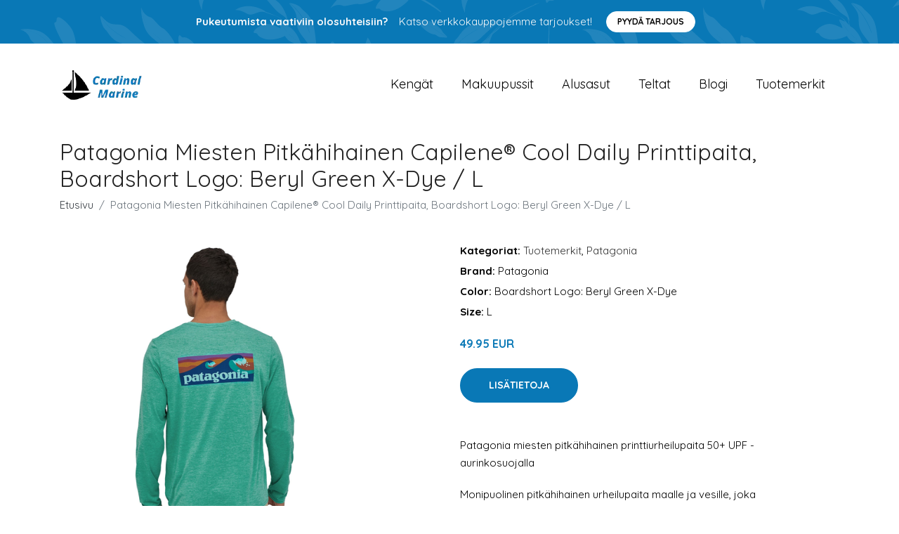

--- FILE ---
content_type: text/plain
request_url: https://www.google-analytics.com/j/collect?v=1&_v=j102&a=47705805&t=pageview&_s=1&dl=https%3A%2F%2Fcardinalmarine.fi%2Fp%2Fpatagonia-miesten-pitkahihainen-capilene-r-cool-daily-printtipaita-boardshort-logo-beryl-green-x-dye-l%2F&ul=en-us%40posix&dt=Osta%20Patagonia%20Miesten%20Pitk%C3%A4hihainen%20Capilene%C2%AE%20Cool%20Daily%20Printtipaita%2C%20Boardshort%20Logo%3A%20Beryl%20Green%20X-Dye%20%2F%20L%20netist%C3%A4%20%7C%20Cardinalmarine.fi&sr=1280x720&vp=1280x720&_u=YEBAAEABAAAAACAAI~&jid=1000477362&gjid=1634486703&cid=206117622.1769363463&tid=UA-158186066-58&_gid=1746969240.1769363463&_r=1&_slc=1&gtm=45He61m1h2n815ZGF4ZLv853363851za200zd853363851&gcd=13l3l3l3l1l1&dma=0&tag_exp=103116026~103200004~104527907~104528501~104684208~104684211~105391252~115938465~115938469~116682876~117041587~117042505&z=1762908081
body_size: -451
content:
2,cG-8DXZHFRZ2H